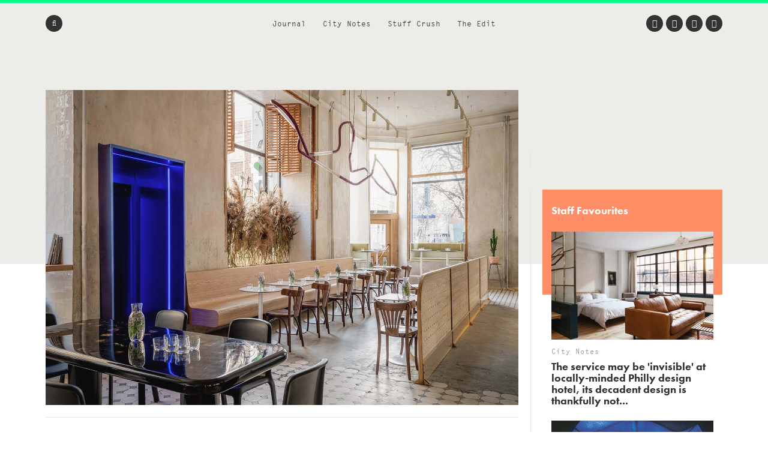

--- FILE ---
content_type: text/html; charset=UTF-8
request_url: https://www.we-heart.com/2020/02/26/grechka-lab-moscow-veter-design-studio/
body_size: 15452
content:
<!DOCTYPE html>
<html lang="en-US"
 xmlns:og="http://ogp.me/ns#"
 xmlns:fb="http://ogp.me/ns/fb#">
<head>

<!-- Google tag (gtag.js) -->
<script async src="https://www.googletagmanager.com/gtag/js?id=G-ZR2JV6V233" type="ed5cef20a7fb08387a14ef87-text/javascript"></script>
<script type="ed5cef20a7fb08387a14ef87-text/javascript">
  window.dataLayer = window.dataLayer || [];
  function gtag(){dataLayer.push(arguments);}
  gtag('js', new Date());

  gtag('config', 'G-ZR2JV6V233');
</script>

<meta charset="UTF-8">
<meta name="viewport" content="width=device-width, initial-scale=1">
<meta name='ir-site-verification-token' value='-1678264156'>
<link rel="profile" href="https://gmpg.org/xfn/11">
<link rel="pingback" href="https://www.we-heart.com/xmlrpc.php">

<link rel="apple-touch-icon" href="https://www.we-heart.com/upload-images/icon144.png">
<link rel="icon" href="https://www.we-heart.com/upload-images/icon64.png">
<!--[if IE]><link rel="shortcut icon" href="https://www.we-heart.com/upload-images/favicon.ico"><![endif]-->




<script type="ed5cef20a7fb08387a14ef87-text/javascript" src="https://confirmsubscription.com/h/r/FD958EA3B1F2BE45/A23F2631A780EA00/popup.js"></script>

<script src="//use.typekit.net/qpd8goq.js" type="ed5cef20a7fb08387a14ef87-text/javascript"></script>
<script type="ed5cef20a7fb08387a14ef87-text/javascript">try{Typekit.load();}catch(e){}</script>






<script type="ed5cef20a7fb08387a14ef87-text/javascript">
  var googletag = googletag || {};
  googletag.cmd = googletag.cmd || [];
  (function() {
    var gads = document.createElement('script');
    gads.async = true;
    gads.type = 'text/javascript';
    var useSSL = 'https:' == document.location.protocol;
    gads.src = (useSSL ? 'https:' : 'http:') +
      '//www.googletagservices.com/tag/js/gpt.js';
    var node = document.getElementsByTagName('script')[0];
    node.parentNode.insertBefore(gads, node);
  })();
</script>

<script type="ed5cef20a7fb08387a14ef87-text/javascript">
  googletag.cmd.push(function() {
    googletag.defineSlot('/30229365/mainbanner', [300, 250], 'div-gpt-ad-1448466577093-0').addService(googletag.pubads());
    googletag.pubads().enableSingleRequest();
    googletag.enableServices();
  });
</script>






<script type="ed5cef20a7fb08387a14ef87-text/javascript" src="//static.criteo.net/js/ld/publishertag.js"></script>



<style type="text/css" media="screen">
	.entry-content ul.bullets {
		list-style-type: disc !important;
		margin: 0em 7em 2em 7em;
	}

  .entry-content ul.boxybullets {
		list-style-type: disc !important;
		margin: 1em 2em 0em 2em;
	}

  .boxy {

    border: 1px solid #000000;
    padding: 20px;
    margin: 10px 90px 50px 90px;
  }

  .disclaimer {
    font-size: 15px;
    font-size: 1.5rem;
    text-align: left;
    margin-right: 40px;
  }

  h4 {display: block !important;
    width: auto !important;
    border-bottom: 0px solid #00FF8D !important;
  }

  h2, h3, h4, h5, h6 {

    margin-top: 30px !important;
  }


.highlighttext {
  font-weight: 400;
  color: #96152b;
}



.post .caption, .page .caption {
  padding: 0px !important;
}


.maindisclaimer {
  padding: 10px !important; background: #ede9e9; color: #a1a1a1;
}


.GRVAd.inline.mobile {
  margin: 0px 0 20px;
  background: #f9f9f9;
  padding: 15px 0 15px;
}



.su-button {
    background-color: #ec5d56 !important;
    color: #ffffff !important;
    opacity: 1 !important;
    transition: none !important;
}


	/***
	body {
		padding-top: 197px;
	}
	.site-header .main-navigation {
		top: 47px;
	}
	.flash {
		background: #dd4735;
		color: #FFFFFF;
		display: block;
		left: 0;
		padding: 10px;
		position: fixed;
		right: 0;
		top: 0;
		text-align: center;
		text-decoration: none;
		z-index: 999;
	}

	.flash:hover {
		background: #f8be4d;
		color: #FFFFFF;
	}

	@media screen and (max-width: 1024px) {
		body {
			padding-top: 0px;
		}
		.flash {
			position: static;
		}
	}
	**/
</style>

<meta name='robots' content='index, follow, max-image-preview:large, max-snippet:-1, max-video-preview:-1' />
	<style>img:is([sizes="auto" i], [sizes^="auto," i]) { contain-intrinsic-size: 3000px 1500px }</style>
	
	<!-- This site is optimized with the Yoast SEO plugin v24.8.1 - https://yoast.com/wordpress/plugins/seo/ -->
	<title>Grechka Lab Moscow is a design-conscious café for the ages</title>
	<meta name="description" content="Respecting its long heritage whilst introducing contemporary leanings, Moscow&#039;s Grechka Lab is a design-conscious café for the ages..." />
	<link rel="canonical" href="https://www.we-heart.com/2020/02/26/grechka-lab-moscow-veter-design-studio/" />
	<meta property="og:locale" content="en_US" />
	<meta property="og:type" content="article" />
	<meta property="og:title" content="Respecting its long heritage whilst introducing contemporary leanings, Moscow&#039;s Grechka Lab is a design-conscious café for the ages..." />
	<meta property="og:description" content="Respecting its long heritage whilst introducing contemporary leanings, Moscow&#039;s Grechka Lab is a design-conscious café for the ages..." />
	<meta property="og:url" content="https://www.we-heart.com/2020/02/26/grechka-lab-moscow-veter-design-studio/" />
	<meta property="og:site_name" content="We Heart" />
	<meta property="article:publisher" content="https://www.facebook.com/weheart" />
	<meta property="article:published_time" content="2020-02-26T15:12:53+00:00" />
	<meta property="og:image" content="https://www.we-heart.com/upload-images/grechkacafemoscowsmall.jpg" />
	<meta name="author" content="Lisa Davidson" />
	<meta name="twitter:card" content="summary_large_image" />
	<meta name="twitter:title" content="Respecting its long heritage whilst introducing contemporary leanings, Moscow&#039;s Grechka Lab is a design-conscious café for the ages..." />
	<meta name="twitter:creator" content="@lilodavidson" />
	<meta name="twitter:site" content="@we_heart" />
	<meta name="twitter:label1" content="Written by" />
	<meta name="twitter:data1" content="Lisa Davidson" />
	<meta name="twitter:label2" content="Est. reading time" />
	<meta name="twitter:data2" content="1 minute" />
	<!-- / Yoast SEO plugin. -->


<link rel='dns-prefetch' href='//hb.wpmucdn.com' />
<link rel='dns-prefetch' href='//b2629422.smushcdn.com' />
<link rel="alternate" type="application/rss+xml" title="We Heart &raquo; Feed" href="https://www.we-heart.com/feed/" />
<link rel="alternate" type="application/rss+xml" title="We Heart &raquo; Comments Feed" href="https://www.we-heart.com/comments/feed/" />
<script type="ed5cef20a7fb08387a14ef87-text/javascript">
/* <![CDATA[ */
window._wpemojiSettings = {"baseUrl":"https:\/\/s.w.org\/images\/core\/emoji\/15.0.3\/72x72\/","ext":".png","svgUrl":"https:\/\/s.w.org\/images\/core\/emoji\/15.0.3\/svg\/","svgExt":".svg","source":{"concatemoji":"https:\/\/www.we-heart.com\/wp-includes\/js\/wp-emoji-release.min.js?ver=6.7.4"}};
/*! This file is auto-generated */
!function(i,n){var o,s,e;function c(e){try{var t={supportTests:e,timestamp:(new Date).valueOf()};sessionStorage.setItem(o,JSON.stringify(t))}catch(e){}}function p(e,t,n){e.clearRect(0,0,e.canvas.width,e.canvas.height),e.fillText(t,0,0);var t=new Uint32Array(e.getImageData(0,0,e.canvas.width,e.canvas.height).data),r=(e.clearRect(0,0,e.canvas.width,e.canvas.height),e.fillText(n,0,0),new Uint32Array(e.getImageData(0,0,e.canvas.width,e.canvas.height).data));return t.every(function(e,t){return e===r[t]})}function u(e,t,n){switch(t){case"flag":return n(e,"\ud83c\udff3\ufe0f\u200d\u26a7\ufe0f","\ud83c\udff3\ufe0f\u200b\u26a7\ufe0f")?!1:!n(e,"\ud83c\uddfa\ud83c\uddf3","\ud83c\uddfa\u200b\ud83c\uddf3")&&!n(e,"\ud83c\udff4\udb40\udc67\udb40\udc62\udb40\udc65\udb40\udc6e\udb40\udc67\udb40\udc7f","\ud83c\udff4\u200b\udb40\udc67\u200b\udb40\udc62\u200b\udb40\udc65\u200b\udb40\udc6e\u200b\udb40\udc67\u200b\udb40\udc7f");case"emoji":return!n(e,"\ud83d\udc26\u200d\u2b1b","\ud83d\udc26\u200b\u2b1b")}return!1}function f(e,t,n){var r="undefined"!=typeof WorkerGlobalScope&&self instanceof WorkerGlobalScope?new OffscreenCanvas(300,150):i.createElement("canvas"),a=r.getContext("2d",{willReadFrequently:!0}),o=(a.textBaseline="top",a.font="600 32px Arial",{});return e.forEach(function(e){o[e]=t(a,e,n)}),o}function t(e){var t=i.createElement("script");t.src=e,t.defer=!0,i.head.appendChild(t)}"undefined"!=typeof Promise&&(o="wpEmojiSettingsSupports",s=["flag","emoji"],n.supports={everything:!0,everythingExceptFlag:!0},e=new Promise(function(e){i.addEventListener("DOMContentLoaded",e,{once:!0})}),new Promise(function(t){var n=function(){try{var e=JSON.parse(sessionStorage.getItem(o));if("object"==typeof e&&"number"==typeof e.timestamp&&(new Date).valueOf()<e.timestamp+604800&&"object"==typeof e.supportTests)return e.supportTests}catch(e){}return null}();if(!n){if("undefined"!=typeof Worker&&"undefined"!=typeof OffscreenCanvas&&"undefined"!=typeof URL&&URL.createObjectURL&&"undefined"!=typeof Blob)try{var e="postMessage("+f.toString()+"("+[JSON.stringify(s),u.toString(),p.toString()].join(",")+"));",r=new Blob([e],{type:"text/javascript"}),a=new Worker(URL.createObjectURL(r),{name:"wpTestEmojiSupports"});return void(a.onmessage=function(e){c(n=e.data),a.terminate(),t(n)})}catch(e){}c(n=f(s,u,p))}t(n)}).then(function(e){for(var t in e)n.supports[t]=e[t],n.supports.everything=n.supports.everything&&n.supports[t],"flag"!==t&&(n.supports.everythingExceptFlag=n.supports.everythingExceptFlag&&n.supports[t]);n.supports.everythingExceptFlag=n.supports.everythingExceptFlag&&!n.supports.flag,n.DOMReady=!1,n.readyCallback=function(){n.DOMReady=!0}}).then(function(){return e}).then(function(){var e;n.supports.everything||(n.readyCallback(),(e=n.source||{}).concatemoji?t(e.concatemoji):e.wpemoji&&e.twemoji&&(t(e.twemoji),t(e.wpemoji)))}))}((window,document),window._wpemojiSettings);
/* ]]> */
</script>
<style id='wp-emoji-styles-inline-css' type='text/css'>

	img.wp-smiley, img.emoji {
		display: inline !important;
		border: none !important;
		box-shadow: none !important;
		height: 1em !important;
		width: 1em !important;
		margin: 0 0.07em !important;
		vertical-align: -0.1em !important;
		background: none !important;
		padding: 0 !important;
	}
</style>
<link rel='stylesheet' id='wp-block-library-css' href='https://hb.wpmucdn.com/www.we-heart.com/0d136fd4-8474-4118-9ad5-af003d4c3260.css' type='text/css' media='all' />
<style id='classic-theme-styles-inline-css' type='text/css'>
/*! This file is auto-generated */
.wp-block-button__link{color:#fff;background-color:#32373c;border-radius:9999px;box-shadow:none;text-decoration:none;padding:calc(.667em + 2px) calc(1.333em + 2px);font-size:1.125em}.wp-block-file__button{background:#32373c;color:#fff;text-decoration:none}
</style>
<style id='global-styles-inline-css' type='text/css'>
:root{--wp--preset--aspect-ratio--square: 1;--wp--preset--aspect-ratio--4-3: 4/3;--wp--preset--aspect-ratio--3-4: 3/4;--wp--preset--aspect-ratio--3-2: 3/2;--wp--preset--aspect-ratio--2-3: 2/3;--wp--preset--aspect-ratio--16-9: 16/9;--wp--preset--aspect-ratio--9-16: 9/16;--wp--preset--color--black: #000000;--wp--preset--color--cyan-bluish-gray: #abb8c3;--wp--preset--color--white: #ffffff;--wp--preset--color--pale-pink: #f78da7;--wp--preset--color--vivid-red: #cf2e2e;--wp--preset--color--luminous-vivid-orange: #ff6900;--wp--preset--color--luminous-vivid-amber: #fcb900;--wp--preset--color--light-green-cyan: #7bdcb5;--wp--preset--color--vivid-green-cyan: #00d084;--wp--preset--color--pale-cyan-blue: #8ed1fc;--wp--preset--color--vivid-cyan-blue: #0693e3;--wp--preset--color--vivid-purple: #9b51e0;--wp--preset--gradient--vivid-cyan-blue-to-vivid-purple: linear-gradient(135deg,rgba(6,147,227,1) 0%,rgb(155,81,224) 100%);--wp--preset--gradient--light-green-cyan-to-vivid-green-cyan: linear-gradient(135deg,rgb(122,220,180) 0%,rgb(0,208,130) 100%);--wp--preset--gradient--luminous-vivid-amber-to-luminous-vivid-orange: linear-gradient(135deg,rgba(252,185,0,1) 0%,rgba(255,105,0,1) 100%);--wp--preset--gradient--luminous-vivid-orange-to-vivid-red: linear-gradient(135deg,rgba(255,105,0,1) 0%,rgb(207,46,46) 100%);--wp--preset--gradient--very-light-gray-to-cyan-bluish-gray: linear-gradient(135deg,rgb(238,238,238) 0%,rgb(169,184,195) 100%);--wp--preset--gradient--cool-to-warm-spectrum: linear-gradient(135deg,rgb(74,234,220) 0%,rgb(151,120,209) 20%,rgb(207,42,186) 40%,rgb(238,44,130) 60%,rgb(251,105,98) 80%,rgb(254,248,76) 100%);--wp--preset--gradient--blush-light-purple: linear-gradient(135deg,rgb(255,206,236) 0%,rgb(152,150,240) 100%);--wp--preset--gradient--blush-bordeaux: linear-gradient(135deg,rgb(254,205,165) 0%,rgb(254,45,45) 50%,rgb(107,0,62) 100%);--wp--preset--gradient--luminous-dusk: linear-gradient(135deg,rgb(255,203,112) 0%,rgb(199,81,192) 50%,rgb(65,88,208) 100%);--wp--preset--gradient--pale-ocean: linear-gradient(135deg,rgb(255,245,203) 0%,rgb(182,227,212) 50%,rgb(51,167,181) 100%);--wp--preset--gradient--electric-grass: linear-gradient(135deg,rgb(202,248,128) 0%,rgb(113,206,126) 100%);--wp--preset--gradient--midnight: linear-gradient(135deg,rgb(2,3,129) 0%,rgb(40,116,252) 100%);--wp--preset--font-size--small: 13px;--wp--preset--font-size--medium: 20px;--wp--preset--font-size--large: 36px;--wp--preset--font-size--x-large: 42px;--wp--preset--spacing--20: 0.44rem;--wp--preset--spacing--30: 0.67rem;--wp--preset--spacing--40: 1rem;--wp--preset--spacing--50: 1.5rem;--wp--preset--spacing--60: 2.25rem;--wp--preset--spacing--70: 3.38rem;--wp--preset--spacing--80: 5.06rem;--wp--preset--shadow--natural: 6px 6px 9px rgba(0, 0, 0, 0.2);--wp--preset--shadow--deep: 12px 12px 50px rgba(0, 0, 0, 0.4);--wp--preset--shadow--sharp: 6px 6px 0px rgba(0, 0, 0, 0.2);--wp--preset--shadow--outlined: 6px 6px 0px -3px rgba(255, 255, 255, 1), 6px 6px rgba(0, 0, 0, 1);--wp--preset--shadow--crisp: 6px 6px 0px rgba(0, 0, 0, 1);}:where(.is-layout-flex){gap: 0.5em;}:where(.is-layout-grid){gap: 0.5em;}body .is-layout-flex{display: flex;}.is-layout-flex{flex-wrap: wrap;align-items: center;}.is-layout-flex > :is(*, div){margin: 0;}body .is-layout-grid{display: grid;}.is-layout-grid > :is(*, div){margin: 0;}:where(.wp-block-columns.is-layout-flex){gap: 2em;}:where(.wp-block-columns.is-layout-grid){gap: 2em;}:where(.wp-block-post-template.is-layout-flex){gap: 1.25em;}:where(.wp-block-post-template.is-layout-grid){gap: 1.25em;}.has-black-color{color: var(--wp--preset--color--black) !important;}.has-cyan-bluish-gray-color{color: var(--wp--preset--color--cyan-bluish-gray) !important;}.has-white-color{color: var(--wp--preset--color--white) !important;}.has-pale-pink-color{color: var(--wp--preset--color--pale-pink) !important;}.has-vivid-red-color{color: var(--wp--preset--color--vivid-red) !important;}.has-luminous-vivid-orange-color{color: var(--wp--preset--color--luminous-vivid-orange) !important;}.has-luminous-vivid-amber-color{color: var(--wp--preset--color--luminous-vivid-amber) !important;}.has-light-green-cyan-color{color: var(--wp--preset--color--light-green-cyan) !important;}.has-vivid-green-cyan-color{color: var(--wp--preset--color--vivid-green-cyan) !important;}.has-pale-cyan-blue-color{color: var(--wp--preset--color--pale-cyan-blue) !important;}.has-vivid-cyan-blue-color{color: var(--wp--preset--color--vivid-cyan-blue) !important;}.has-vivid-purple-color{color: var(--wp--preset--color--vivid-purple) !important;}.has-black-background-color{background-color: var(--wp--preset--color--black) !important;}.has-cyan-bluish-gray-background-color{background-color: var(--wp--preset--color--cyan-bluish-gray) !important;}.has-white-background-color{background-color: var(--wp--preset--color--white) !important;}.has-pale-pink-background-color{background-color: var(--wp--preset--color--pale-pink) !important;}.has-vivid-red-background-color{background-color: var(--wp--preset--color--vivid-red) !important;}.has-luminous-vivid-orange-background-color{background-color: var(--wp--preset--color--luminous-vivid-orange) !important;}.has-luminous-vivid-amber-background-color{background-color: var(--wp--preset--color--luminous-vivid-amber) !important;}.has-light-green-cyan-background-color{background-color: var(--wp--preset--color--light-green-cyan) !important;}.has-vivid-green-cyan-background-color{background-color: var(--wp--preset--color--vivid-green-cyan) !important;}.has-pale-cyan-blue-background-color{background-color: var(--wp--preset--color--pale-cyan-blue) !important;}.has-vivid-cyan-blue-background-color{background-color: var(--wp--preset--color--vivid-cyan-blue) !important;}.has-vivid-purple-background-color{background-color: var(--wp--preset--color--vivid-purple) !important;}.has-black-border-color{border-color: var(--wp--preset--color--black) !important;}.has-cyan-bluish-gray-border-color{border-color: var(--wp--preset--color--cyan-bluish-gray) !important;}.has-white-border-color{border-color: var(--wp--preset--color--white) !important;}.has-pale-pink-border-color{border-color: var(--wp--preset--color--pale-pink) !important;}.has-vivid-red-border-color{border-color: var(--wp--preset--color--vivid-red) !important;}.has-luminous-vivid-orange-border-color{border-color: var(--wp--preset--color--luminous-vivid-orange) !important;}.has-luminous-vivid-amber-border-color{border-color: var(--wp--preset--color--luminous-vivid-amber) !important;}.has-light-green-cyan-border-color{border-color: var(--wp--preset--color--light-green-cyan) !important;}.has-vivid-green-cyan-border-color{border-color: var(--wp--preset--color--vivid-green-cyan) !important;}.has-pale-cyan-blue-border-color{border-color: var(--wp--preset--color--pale-cyan-blue) !important;}.has-vivid-cyan-blue-border-color{border-color: var(--wp--preset--color--vivid-cyan-blue) !important;}.has-vivid-purple-border-color{border-color: var(--wp--preset--color--vivid-purple) !important;}.has-vivid-cyan-blue-to-vivid-purple-gradient-background{background: var(--wp--preset--gradient--vivid-cyan-blue-to-vivid-purple) !important;}.has-light-green-cyan-to-vivid-green-cyan-gradient-background{background: var(--wp--preset--gradient--light-green-cyan-to-vivid-green-cyan) !important;}.has-luminous-vivid-amber-to-luminous-vivid-orange-gradient-background{background: var(--wp--preset--gradient--luminous-vivid-amber-to-luminous-vivid-orange) !important;}.has-luminous-vivid-orange-to-vivid-red-gradient-background{background: var(--wp--preset--gradient--luminous-vivid-orange-to-vivid-red) !important;}.has-very-light-gray-to-cyan-bluish-gray-gradient-background{background: var(--wp--preset--gradient--very-light-gray-to-cyan-bluish-gray) !important;}.has-cool-to-warm-spectrum-gradient-background{background: var(--wp--preset--gradient--cool-to-warm-spectrum) !important;}.has-blush-light-purple-gradient-background{background: var(--wp--preset--gradient--blush-light-purple) !important;}.has-blush-bordeaux-gradient-background{background: var(--wp--preset--gradient--blush-bordeaux) !important;}.has-luminous-dusk-gradient-background{background: var(--wp--preset--gradient--luminous-dusk) !important;}.has-pale-ocean-gradient-background{background: var(--wp--preset--gradient--pale-ocean) !important;}.has-electric-grass-gradient-background{background: var(--wp--preset--gradient--electric-grass) !important;}.has-midnight-gradient-background{background: var(--wp--preset--gradient--midnight) !important;}.has-small-font-size{font-size: var(--wp--preset--font-size--small) !important;}.has-medium-font-size{font-size: var(--wp--preset--font-size--medium) !important;}.has-large-font-size{font-size: var(--wp--preset--font-size--large) !important;}.has-x-large-font-size{font-size: var(--wp--preset--font-size--x-large) !important;}
:where(.wp-block-post-template.is-layout-flex){gap: 1.25em;}:where(.wp-block-post-template.is-layout-grid){gap: 1.25em;}
:where(.wp-block-columns.is-layout-flex){gap: 2em;}:where(.wp-block-columns.is-layout-grid){gap: 2em;}
:root :where(.wp-block-pullquote){font-size: 1.5em;line-height: 1.6;}
</style>
<link rel='stylesheet' id='wphb-1-css' href='https://hb.wpmucdn.com/www.we-heart.com/5e6b62b7-300a-4a91-8f80-4672adc2dd31.css' type='text/css' media='all' />
<script type="ed5cef20a7fb08387a14ef87-text/javascript" src="https://hb.wpmucdn.com/www.we-heart.com/80bc7625-d987-4c5f-ad1e-c7bced21b6c2.js" id="wphb-2-js"></script>
<link rel="https://api.w.org/" href="https://www.we-heart.com/wp-json/" /><link rel="alternate" title="JSON" type="application/json" href="https://www.we-heart.com/wp-json/wp/v2/posts/76989" /><link rel="EditURI" type="application/rsd+xml" title="RSD" href="https://www.we-heart.com/xmlrpc.php?rsd" />
<meta name="generator" content="WordPress 6.7.4" />
<link rel='shortlink' href='https://www.we-heart.com/?p=76989' />
<link rel="alternate" title="oEmbed (JSON)" type="application/json+oembed" href="https://www.we-heart.com/wp-json/oembed/1.0/embed?url=https%3A%2F%2Fwww.we-heart.com%2F2020%2F02%2F26%2Fgrechka-lab-moscow-veter-design-studio%2F" />
<link rel="alternate" title="oEmbed (XML)" type="text/xml+oembed" href="https://www.we-heart.com/wp-json/oembed/1.0/embed?url=https%3A%2F%2Fwww.we-heart.com%2F2020%2F02%2F26%2Fgrechka-lab-moscow-veter-design-studio%2F&#038;format=xml" />
<meta property="fb:app_id" content="196049207450004"/><meta property="fb:admins" content="555110081,620381446,100000696011680"/>
<!-- Lara's Google Analytics - https://www.xtraorbit.com/wordpress-google-analytics-dashboard-widget/ -->
<script async src="https://www.googletagmanager.com/gtag/js?id=G-ZR2JV6V233" type="ed5cef20a7fb08387a14ef87-text/javascript"></script>
<script type="ed5cef20a7fb08387a14ef87-text/javascript">
  window.dataLayer = window.dataLayer || [];
  function gtag(){dataLayer.push(arguments);}
  gtag('js', new Date());
  gtag('config', 'G-ZR2JV6V233');
</script>

<style type="text/css">.oembed-instagram{box-shadow: 1px 1px 3px #efefef;  background-color: #ffffff; border: 1px solid #f5f5f5; margin: 1em 5px; padding: 8px;}.oembed-instagram iframe{display: block; margin: 0 auto; max-width: 100%; box-sizing: border-box;}</style>


<!-- This site is optimized with the Schema plugin v1.7.9.6 - https://schema.press -->
<script type="application/ld+json">{"@context":"https:\/\/schema.org\/","@type":"NewsArticle","mainEntityOfPage":{"@type":"WebPage","@id":"https:\/\/www.we-heart.com\/2020\/02\/26\/grechka-lab-moscow-veter-design-studio\/"},"url":"https:\/\/www.we-heart.com\/2020\/02\/26\/grechka-lab-moscow-veter-design-studio\/","headline":"Grechka Lab, Moscow","datePublished":"2020-02-26T15:12:53+00:00","dateModified":"2020-02-26T15:12:53+00:00","publisher":{"@type":"Organization","@id":"https:\/\/www.we-heart.com\/#organization","name":"We Heart","logo":{"@type":"ImageObject","url":"","width":600,"height":60}},"articleSection":"Eating Out","description":"Moscow-based Veter Design Studio have converted a 1914 building—home of Moscow merchant Ivan Mikhailovich Korovin, and thereafter a bakery—into a bright and airy café, contemporary bakery and brunch spot in the nation's cosmopolitan capital. The 1914 building's former life as a Moscow bakery. Inspired and informed by the rich","author":{"@type":"Person","name":"Lisa Davidson","url":"https:\/\/www.we-heart.com\/author\/lisadavidson\/","description":"Lorem ipsum dolor sit amet, consectetur adipiscing elit. Sed fermentum consequat finibus. Pellentesque habitant morbi tristique senectus et netus et malesuada fames ac turpis egestas. Quisque volutpat eros suscipit accumsan accumsan. Vestibulum dapibus euismod leo, non maximus ligula scelerisque ultrices. Quisque eros ligula, porttitor vehicula lorem in, ultricies volutpat dolor. Nulla dignissim convallis lectus nec suscipit. Nulla facilisi.","image":{"@type":"ImageObject","url":"https:\/\/secure.gravatar.com\/avatar\/cb74e7e95a1291dd43c0263f9ba6fd18?s=96&d=mm&r=g","height":96,"width":96},"sameAs":["https:\/\/twitter.com\/lilodavidson"]}}</script>

		<script type="ed5cef20a7fb08387a14ef87-text/javascript">
			document.documentElement.className = document.documentElement.className.replace('no-js', 'js');
		</script>
				<style>
			.no-js img.lazyload {
				display: none;
			}

			figure.wp-block-image img.lazyloading {
				min-width: 150px;
			}

						.lazyload, .lazyloading {
				opacity: 0;
			}

			.lazyloaded {
				opacity: 1;
				transition: opacity 400ms;
				transition-delay: 0ms;
			}

					</style>
		
<!-- Meta Pixel Code -->
<script type="ed5cef20a7fb08387a14ef87-text/javascript">
!function(f,b,e,v,n,t,s){if(f.fbq)return;n=f.fbq=function(){n.callMethod?
n.callMethod.apply(n,arguments):n.queue.push(arguments)};if(!f._fbq)f._fbq=n;
n.push=n;n.loaded=!0;n.version='2.0';n.queue=[];t=b.createElement(e);t.async=!0;
t.src=v;s=b.getElementsByTagName(e)[0];s.parentNode.insertBefore(t,s)}(window,document,'script',
'https://connect.facebook.net/en_US/fbevents.js');
fbq('init', '832767357702650');
fbq('track', 'PageView');
</script>
<noscript>
  <img height="1" width="1" style="display:none"
       src="https://www.facebook.com/tr?id=832767357702650&ev=PageView&noscript=1"/>
</noscript>
<!-- End Meta Pixel Code -->


<script src="https://analytics.ahrefs.com/analytics.js" data-key="39qAyPo40RfFccaZProvLQ" async type="ed5cef20a7fb08387a14ef87-text/javascript"></script>


</head>

<body class="post-template-default single single-post postid-76989 single-format-standard no-js group-blog">




<div id="fb-root"></div>
<script type="ed5cef20a7fb08387a14ef87-text/javascript">(function(d, s, id) {
  var js, fjs = d.getElementsByTagName(s)[0];
  if (d.getElementById(id)) return;
  js = d.createElement(s); js.id = id;
  js.src = "//connect.facebook.net/en_GB/sdk.js#xfbml=1&version=v2.5";
  fjs.parentNode.insertBefore(js, fjs);
}(document, 'script', 'facebook-jssdk'));</script>

<div id="page" class="hfeed site">

	<header id="masthead" class="site-header clear" role="banner">

		<!-- <a href="https://www.kickstarter.com/projects/jamesdavidson/cana-magazine?ref=cr5rm6" title="Back Caña Magazine on Kickstarter Now" class="flash" target="_blank">
			<strong>A New Magazine About Craft Beer and Creativity:</strong> Back Caña Magazine on Kickstarter Now
		</a> -->

		<nav id="site-navigation" class="main-navigation" role="navigation">

			<div class="site-wrapper clear">

				<ul class="header-nav">
					<li id="menu-item-29193" class="menu-item menu-item-type-taxonomy menu-item-object-type menu-item-29193"><a href="https://www.we-heart.com/guides/journal/">Journal</a></li>
<li id="menu-item-29192" class="menu-item menu-item-type-taxonomy menu-item-object-type menu-item-29192"><a href="https://www.we-heart.com/guides/city-notes/">City Notes</a></li>
<li id="menu-item-29195" class="menu-item menu-item-type-taxonomy menu-item-object-type menu-item-29195"><a href="https://www.we-heart.com/guides/stuff-crush/">Stuff Crush</a></li>
<li id="menu-item-84935" class="menu-item menu-item-type-taxonomy menu-item-object-type menu-item-84935"><a href="https://www.we-heart.com/guides/the-edit/">The Edit</a></li>
				</ul><!-- .header-nav -->

				<a class="menu-link"><span class="fa fa-bars"></span></a>

				<form action="https://www.we-heart.com/" method="get" role="search" class="form-search">
	<fieldset>
		<span class="fa fa-search"></span>
		<input name="s" type="search" value="" />
	</fieldset>
</form><!-- .form-search -->
				<ul class="social-nav">
					<li><a href="https://twitter.com/we_heart" title="Twitter" target="_blank"><span class="fa fa-twitter"></span></a></li>
					<li><a href="https://www.facebook.com/weheart" title="Facebook" target="_blank"><span class="fa fa-facebook"></span></a></li>
					<li><a href="https://instagram.com/we_heart" title="Instagram" target="_blank"><span class="fa fa-instagram"></span></a></li>
									<li><a href="https://www.pinterest.com/we_heart/" title="Pinterest" target="_blank"><span class="fa fa-pinterest-p"></span></a></li>
				</ul><!-- .social-nav -->

			</div><!-- .site-wrapper -->
		</nav><!-- #site-navigation -->

		<div class="site-branding">
						<span class="site-title"><a href="https://www.we-heart.com/" title="We Heart - An online magazine about travel, design, culture, lifestyle and more" rel="home">We Heart</a></span>
		</div><!-- .site-branding -->

	</header><!-- #masthead -->

	<nav id="secondary-navigation" class="secondary-navigation" role="navigation">
		<a href="#" title="Close" class="menu-close"><span class="fa fa-times"></span></a>
		<div class="site-wrapper">
			<ul>
				<li class="menu-item menu-item-type-taxonomy menu-item-object-type menu-item-29193"><a href="https://www.we-heart.com/guides/journal/">Journal</a></li>
<li class="menu-item menu-item-type-taxonomy menu-item-object-type menu-item-29192"><a href="https://www.we-heart.com/guides/city-notes/">City Notes</a></li>
<li class="menu-item menu-item-type-taxonomy menu-item-object-type menu-item-29195"><a href="https://www.we-heart.com/guides/stuff-crush/">Stuff Crush</a></li>
<li class="menu-item menu-item-type-taxonomy menu-item-object-type menu-item-84935"><a href="https://www.we-heart.com/guides/the-edit/">The Edit</a></li>
			</ul>
		</div><!-- .site-wrapper -->
		<a href="https://www.we-heart.com/" title="We Heart" class="copyright">We Heart</a>
	</nav><!-- .site-navigation -->

	<div id="content" class="site-content">

	<div id="primary" class="content-area">
		<main id="main" class="site-main" role="main">

			
			<div class="site-wrapper">

				<article id="post-76989" class="single post-76989 post type-post status-publish format-standard hentry category-restaurants-dining tag-interiors tag-cafes tag-bakeries tag-food-drink tag-moscow tag-russia tag-design type-city-notes type-homepage destinations-russia-travel-guide destinations-moscow-city-guide">

					<header class="entry-header">

						<div class="lead-image">
															<img data-src="/upload-images/grechkacafemoscow1.jpg" alt="Grechka Lab, Moscow" src="[data-uri]" class="lazyload" /><noscript><img src="/upload-images/grechkacafemoscow1.jpg" alt="Grechka Lab, Moscow" /></noscript>
							
													</div><!-- .lead-image -->

						
							<p class="entry-section"><a href="https://www.we-heart.com/guide/moscow-city-guide/" title="Moscow">Moscow</a> &#149; <a href="https://www.we-heart.com/guides/city-notes/restaurants-dining/" tite="Eating Out">Eating Out</a></p>

						
						
															<p class="entry-subtitle">Grechka Lab, Moscow</p>
							
							<h1 class="entry-title">Respecting its long heritage whilst introducing contemporary leanings, Moscow&#039;s Grechka Lab is a design-conscious café for the ages...</h1>

						
						<div class="entry-meta">
							<span class="byline"><span class="author vcard"><a class="url fn n" href="https://www.we-heart.com/author/lisadavidson/">Lisa Davidson</a></span></span> &#149; <span class="posted-on"> <time class="entry-date published updated" datetime="2020-02-26T15:12:53+00:00">26 February, 2020</time></span>						</div><!-- .entry-meta -->

						<div class="social-share">
							<a href="https://twitter.com/intent/tweet?url=https%3A%2F%2Fwww.we-heart.com%2F2020%2F02%2F26%2Fgrechka-lab-moscow-veter-design-studio%2F&text=Grechka+Lab%2C+Moscow&via=we_heart" title="Tweet This" rel="nofollow" class="twitter" target="_blank" data-social-network="twitter" onclick="if (!window.__cfRLUnblockHandlers) return false; window.open(this.href, '', 'menubar=no,toolbar=no,resizable=yes,scrollbars=yes,left=967,top=451,width=626,height=438'); return false;" data-cf-modified-ed5cef20a7fb08387a14ef87-=""><span class="fa fa-twitter"></span></a>
							<a href="https://www.facebook.com/sharer/sharer.php?u=https%3A%2F%2Fwww.we-heart.com%2F2020%2F02%2F26%2Fgrechka-lab-moscow-veter-design-studio%2F" title="Share This on Facebook" rel="nofollow" class="facebook" target="_blank" data-social-network="facebook" onclick="if (!window.__cfRLUnblockHandlers) return false; window.open(this.href, '', 'menubar=no,toolbar=no,resizable=yes,scrollbars=yes,left=980,top=370,width=600,height=600'); return false;" data-cf-modified-ed5cef20a7fb08387a14ef87-=""><span class="fa fa-facebook"></span></a>
							<a href="https://plus.google.com/share?url=https%3A%2F%2Fwww.we-heart.com%2F2020%2F02%2F26%2Fgrechka-lab-moscow-veter-design-studio%2F" title="Share This on Google+" rel="nofollow" class="google" target="_blank" data-social-network="google" onclick="if (!window.__cfRLUnblockHandlers) return false; window.open(this.href, '', 'menubar=no,toolbar=no,resizable=yes,scrollbars=yes,left=1020,top=370,width=520,height=600'); return false;" data-cf-modified-ed5cef20a7fb08387a14ef87-=""><span class="fa fa-google-plus"></span></a>
						</div>

					</header><!-- .entry-header -->

					<div class="entry-content">

						<p>Moscow-based <a href="http://www.veterdesign.com/en/" rel="noopener noreferrer" target="_blank">Veter Design Studio</a> have converted a 1914 building—home of Moscow merchant Ivan Mikhailovich Korovin, and thereafter a bakery—into a bright and airy café, contemporary bakery and brunch spot in the nation&#8217;s cosmopolitan capital.</p>
<div class="left-image">
<img decoding="async" data-src="https://www.we-heart.com/upload-images/grechkacafemoscowsmall.jpg" alt="Grechka Lab Moscow Café by Veter Design Studio" src="[data-uri]" class="lazyload" /><noscript><img decoding="async" src="https://www.we-heart.com/upload-images/grechkacafemoscowsmall.jpg" alt="Grechka Lab Moscow Café by Veter Design Studio"/></noscript>
<p class="caption">The 1914 building&#8217;s former life as a Moscow bakery.</p>
</div>
<p>Inspired and informed by the rich history of the property, the designers kept an antique sign reading ‘Bakery OTD M.G.K.I.O’ on its grandeur façade, and decided to recreate the pre-revolutionary atmosphere of a bakery to sustain the storied past of the venue. Restoring wherever possible, Veter were able to make use of the original encaustic tile, cleaned meticulously to make quite the statement flooring. The same was done with the window trimmers and thick concrete walls upon which art and artefacts now hang.</p>
<p>&#8220;We would like our guests to feel the space coming back to life, experience its idiosyncratic imperfections, its authenticity, and its distinctive character,&#8221; explain the local design studio, who have integrated elements with certain cultural references throughout; paying homage to the old Titov bakeries by placing a pastry shelving rack in the storefront and making a statement with a hand-made encaustic tile at the cafés cash desk. </p>
<p>Flowers placed around the windows are a nod to wheat fields (‘grechka’ translates to buckwheat), whilst considered seating and textured walls evoke a sense of nostalgia; quite the contrary to the weaving lighting installation and striking blue neon that invites guests into this stark bakery.</p>
<p>Fresh fare and design that pulls together the past and present, there is an inviting warmth to Moscow&#8217;s Grechka Lab; one that has certainly charmed the cheeky pooch waiting for his lunch in the photograph below.  </p>
<p><em><a href="https://instagram.com/veter_design" target="_blank" rel="noopener noreferrer">@veter_design</a></em><br />
<em><a href="https://instagram.com/grechkalab" target="_blank" rel="noopener noreferrer">@grechkalab</a></em></p>
<div class="column-images">
<section class="left">
<img decoding="async" data-src="https://www.we-heart.com/upload-images/grechkacafemoscow2.jpg" alt="Grechka Lab Moscow" src="[data-uri]" class="lazyload" /><noscript><img decoding="async" src="https://www.we-heart.com/upload-images/grechkacafemoscow2.jpg" alt="Grechka Lab Moscow" /></noscript>
</section>
<section class="right">
<img decoding="async" data-src="https://www.we-heart.com/upload-images/grechkacafemoscow3.jpg" alt="Grechka Lab Moscow" src="[data-uri]" class="lazyload" /><noscript><img decoding="async" src="https://www.we-heart.com/upload-images/grechkacafemoscow3.jpg" alt="Grechka Lab Moscow" /></noscript>
</section>
</div>
<div class="post-image">
<img decoding="async" data-src="https://www.we-heart.com/upload-images/grechkacafemoscow4.jpg" alt="Grechka Lab Moscow Café by Veter Design Studio" src="[data-uri]" class="lazyload" /><noscript><img decoding="async" data-src="https://www.we-heart.com/upload-images/grechkacafemoscow4.jpg" alt="Grechka Lab Moscow Café by Veter Design Studio" src="[data-uri]" class="lazyload" /><noscript><img decoding="async" src="https://www.we-heart.com/upload-images/grechkacafemoscow4.jpg" alt="Grechka Lab Moscow Café by Veter Design Studio"/></noscript></noscript>
</div>
<div class="column-images">
<section class="threefloat1">
<img decoding="async" data-src="https://www.we-heart.com/upload-images/grechkacafemoscow5.jpg" alt="Moscow Café by Veter Design Studio" src="[data-uri]" class="lazyload" /><noscript><img decoding="async" src="https://www.we-heart.com/upload-images/grechkacafemoscow5.jpg" alt="Moscow Café by Veter Design Studio" /></noscript>
</section>
<section class="threefloat2">
<img decoding="async" data-src="https://www.we-heart.com/upload-images/grechkacafemoscow6.jpg" alt="Moscow Café by Veter Design Studio" src="[data-uri]" class="lazyload" /><noscript><img decoding="async" src="https://www.we-heart.com/upload-images/grechkacafemoscow6.jpg" alt="Moscow Café by Veter Design Studio" /></noscript>
</section>
<section class="threefloat3">
<img decoding="async" data-src="https://www.we-heart.com/upload-images/grechkacafemoscow7.jpg" alt="Moscow Café by Veter Design Studio" src="[data-uri]" class="lazyload" /><noscript><img decoding="async" src="https://www.we-heart.com/upload-images/grechkacafemoscow7.jpg" alt="Moscow Café by Veter Design Studio" /></noscript>
</section>
</div>
<div class="column-images">
<section class="left">
<img decoding="async" data-src="https://www.we-heart.com/upload-images/grechkacafemoscow8.jpg" alt="Grechka Lab Moscow" src="[data-uri]" class="lazyload" /><noscript><img decoding="async" src="https://www.we-heart.com/upload-images/grechkacafemoscow8.jpg" alt="Grechka Lab Moscow" /></noscript>
</section>
<section class="right">
<img decoding="async" data-src="https://www.we-heart.com/upload-images/grechkacafemoscow9.jpg" alt="Grechka Lab Moscow" src="[data-uri]" class="lazyload" /><noscript><img decoding="async" src="https://www.we-heart.com/upload-images/grechkacafemoscow9.jpg" alt="Grechka Lab Moscow" /></noscript>
</section>
</div>
<div class="post-image">
<img decoding="async" data-src="https://www.we-heart.com/upload-images/grechkacafemoscow4.jpg" alt="Grechka Lab Moscow Café by Veter Design Studio" src="[data-uri]" class="lazyload" /><noscript><img decoding="async" data-src="https://www.we-heart.com/upload-images/grechkacafemoscow4.jpg" alt="Grechka Lab Moscow Café by Veter Design Studio" src="[data-uri]" class="lazyload" /><noscript><img decoding="async" src="https://www.we-heart.com/upload-images/grechkacafemoscow4.jpg" alt="Grechka Lab Moscow Café by Veter Design Studio"/></noscript></noscript>
</div>
<div class="column-images">
<section class="left">
<img decoding="async" data-src="https://www.we-heart.com/upload-images/grechkacafemoscow11.jpg" alt="Grechka Lab Moscow" src="[data-uri]" class="lazyload" /><noscript><img decoding="async" src="https://www.we-heart.com/upload-images/grechkacafemoscow11.jpg" alt="Grechka Lab Moscow" /></noscript>
</section>
<section class="right">
<img decoding="async" data-src="https://www.we-heart.com/upload-images/grechkacafemoscow12.jpg" alt="Grechka Lab Moscow" src="[data-uri]" class="lazyload" /><noscript><img decoding="async" src="https://www.we-heart.com/upload-images/grechkacafemoscow12.jpg" alt="Grechka Lab Moscow" /></noscript>
</section>
</div>
<p class="caption">Grechka Lab Moscow Photography, Mikhail Loskutov.</p>

					</div><!-- .entry-content -->



				




					<footer class="entry-footer">
						<p class="entry-tags"><a href="https://www.we-heart.com/tag/interiors/" rel="tag">Interiors</a>, <a href="https://www.we-heart.com/tag/cafes/" rel="tag">Cafés</a>, <a href="https://www.we-heart.com/tag/bakeries/" rel="tag">Bakeries</a>, <a href="https://www.we-heart.com/tag/food-drink/" rel="tag">Food &amp; Drink</a>, <a href="https://www.we-heart.com/tag/moscow/" rel="tag">Moscow</a>, <a href="https://www.we-heart.com/tag/russia/" rel="tag">Russia</a>, <a href="https://www.we-heart.com/tag/design/" rel="tag">Design</a></p>




					</footer><!-- .entry-footer -->

				</article>



				<div id="secondary" class="widget-area" role="complementary">

					<aside class="widget widget-banner">



						
						        <a rel="sponsored"
           href="https://fabcbd.sjv.io/c/4076782/2126848/26923" target="_top" id="2126848">
<img src="//a.impactradius-go.com/display-ad/26923-2126848" border="0" alt="" width="300" height="250"/></a><img height="0" width="0" src="https://imp.pxf.io/i/4076782/2126848/26923" style="position:absolute;visibility:hidden;" border="0" />




					</aside><!-- .widget.widget-banner -->

					
					<aside class="widget widget-listing">

						<div class="block listing listing-one orange">

								<header>
									<h1 class="section-title">Staff Favourites</h1>
								</header>

								<article class="post">

	<a href="https://www.we-heart.com/2017/04/03/lokal-hotel-philadelphia/" title="Lokal Hotel, Philadelphia" rel="bookmark">

		<div class="lead-image">
			<img data-src="/upload-images/lokalhotelphiladelphia1366.jpg" alt="Lokal Hotel, Philadelphia" title="Lokal Hotel, Philadelphia" src="[data-uri]" class="lazyload" /><noscript><img src="/upload-images/lokalhotelphiladelphia1366.jpg" alt="Lokal Hotel, Philadelphia" title="Lokal Hotel, Philadelphia" /></noscript>
		</div>

					<p class="entry-section">City Notes</p>
		
		<h1 class="entry-title">The service may be &#039;invisible&#039; at locally-minded Philly design hotel, its decadent design is thankfully not...</h1>

	</a>

</article><!-- .post --><article class="post">

	<a href="https://www.we-heart.com/2020/06/10/home-stories-100-years-20-visionary-interiors-vitra-design-museum/" title="Home Stories: 100 Years, 20 Visionary Interiors" rel="bookmark">

		<div class="lead-image">
			<img data-src="/upload-images/visionaryinteriors1366.jpg" alt="Home Stories: 100 Years, 20 Visionary Interiors" title="Home Stories: 100 Years, 20 Visionary Interiors" src="[data-uri]" class="lazyload" /><noscript><img src="/upload-images/visionaryinteriors1366.jpg" alt="Home Stories: 100 Years, 20 Visionary Interiors" title="Home Stories: 100 Years, 20 Visionary Interiors" /></noscript>
		</div>

					<p class="entry-section">The Edit</p>
		
		<h1 class="entry-title">From the bold to the beautiful, a momentous Vitra Design Museum exhibition explores some of the most inspired interiors of modern times...</h1>

	</a>

</article><!-- .post --><article class="post">

	<a href="https://www.we-heart.com/2016/07/25/the-family-acid-roger-steffens-photography/" title="The Family Acid at The Benrubi Gallery" rel="bookmark">

		<div class="lead-image">
			<img data-src="/upload-images/thefamilyacid1366.jpg" alt="The Family Acid at The Benrubi Gallery" title="The Family Acid at The Benrubi Gallery" src="[data-uri]" class="lazyload" /><noscript><img src="/upload-images/thefamilyacid1366.jpg" alt="The Family Acid at The Benrubi Gallery" title="The Family Acid at The Benrubi Gallery" /></noscript>
		</div>

					<p class="entry-section">The Edit</p>
		
		<h1 class="entry-title">Festivals, love-ins, acid-fuelled romps through the desert; the Steffens’s family photos are better than yours...</h1>

	</a>

</article><!-- .post -->
								<div class="clear"></div>

						</div><!-- .block.listing -->
					</aside><!-- .widget.widget-listing -->

					
				</div><!-- .widget-area -->

			</div><!-- .site-wrapper -->

			
			<section id="related-features" class="block listing listing-four red">

				<div class="site-wrapper">

					<header>
						<h1 class="section-title">Related Stories</h1>
					</header>

					<article id="post-84672" class="post-84672 post type-post status-publish format-standard hentry category-restaurants-dining tag-restaurants tag-interiors tag-cafes tag-food-drink tag-moscow tag-design type-city-notes type-homepage destinations-russia-travel-guide destinations-moscow-city-guide">

	<a href="https://www.we-heart.com/2021/12/13/akademiya-argunovskaya-moscow/" title="Akademiya Argunovskaya, Moscow" rel="bookmark">

		<div class="lead-image">
			<img data-src="/upload-images/academiyamoscow1366.jpg" alt="Akademiya Argunovskaya, Moscow" title="Akademiya Argunovskaya, Moscow" src="[data-uri]" class="lazyload" /><noscript><img src="/upload-images/academiyamoscow1366.jpg" alt="Akademiya Argunovskaya, Moscow" title="Akademiya Argunovskaya, Moscow" /></noscript>
		</div>

					<p class="entry-section">Moscow</p>
		
					<h1 class="entry-title">Treivas unite cosy and cool in a new Argunovskaya Ulitsa location for Moscow café-pizzeria chain, Akademiya...</h1>
		
		
					<p class="entry-intro">Architects Treivas, have completed the interiors of a new location for Academiya, a city café that serves Russian, European and Pan-Asian cuisine in various locations throughout Moscow. Located at 3k1 Argunovskaya Ulitsa, close to the Ostankino...</p>
		
	</a>

</article><!-- .post --><article id="post-83787" class="post-83787 post type-post status-publish format-standard hentry category-restaurants-dining tag-interiors tag-cafes tag-food-drink tag-moscow tag-design type-city-notes type-homepage destinations-russia-travel-guide destinations-moscow-city-guide">

	<a href="https://www.we-heart.com/2021/10/18/vodniy-tea-bar-moscow-atelier-prototipi/" title="Vodniy Tea Bar, Moscow" rel="bookmark">

		<div class="lead-image">
			<img data-src="/upload-images/vodniyteabarmoscow1366.jpg" alt="Vodniy Tea Bar, Moscow" title="Vodniy Tea Bar, Moscow" src="[data-uri]" class="lazyload" /><noscript><img src="/upload-images/vodniyteabarmoscow1366.jpg" alt="Vodniy Tea Bar, Moscow" title="Vodniy Tea Bar, Moscow" /></noscript>
		</div>

					<p class="entry-section">Moscow</p>
		
					<h1 class="entry-title">Inspired by the labyrinth wonder of Xavier Corberó and a wild Moroccan coastline, Moscow tea bar Vodniy is an aesthetic beauty...</h1>
		
		
					<p class="entry-intro">Inspired by Catalan artist, Xavier Corberó i Olivella, in particular his 'labyrinth' home in the suburb of Esplugues de Llobregat, Barcelona, Vodniy Tea Bar is an eclectic place in Moscow for customers to enjoy good food and herbal drinks. All in a...</p>
		
	</a>

</article><!-- .post --><article id="post-76989" class="post-76989 post type-post status-publish format-standard hentry category-restaurants-dining tag-interiors tag-cafes tag-bakeries tag-food-drink tag-moscow tag-russia tag-design type-city-notes type-homepage destinations-russia-travel-guide destinations-moscow-city-guide">

	<a href="https://www.we-heart.com/2020/02/26/grechka-lab-moscow-veter-design-studio/" title="Grechka Lab, Moscow" rel="bookmark">

		<div class="lead-image">
			<img data-src="/upload-images/grechkacafemoscow1366.jpg" alt="Grechka Lab, Moscow" title="Grechka Lab, Moscow" src="[data-uri]" class="lazyload" /><noscript><img src="/upload-images/grechkacafemoscow1366.jpg" alt="Grechka Lab, Moscow" title="Grechka Lab, Moscow" /></noscript>
		</div>

					<p class="entry-section">Moscow</p>
		
					<h1 class="entry-title">Respecting its long heritage whilst introducing contemporary leanings, Moscow&#039;s Grechka Lab is a design-conscious café for the ages...</h1>
		
		
					<p class="entry-intro">Moscow-based Veter Design Studio have converted a 1914 building—home of Moscow merchant Ivan Mikhailovich Korovin, and thereafter a bakery—into a bright and airy café, contemporary bakery and brunch spot in the nation's cosmopolitan...</p>
		
	</a>

</article><!-- .post --><article id="post-67756" class="post-67756 post type-post status-publish format-standard hentry category-restaurants-dining tag-restaurants tag-coffee tag-cafes tag-food-drink tag-moscow type-city-notes type-homepage destinations-russia-travel-guide destinations-moscow-city-guide">

	<a href="https://www.we-heart.com/2018/02/26/cookers-gourmet-cafe-moscow/" title="Cooker&#8217;s Gourmet Cafe, Moscow" rel="bookmark">

		<div class="lead-image">
			<img data-src="/upload-images/cookersgourmetcafemoscow1366.jpg" alt="Cooker&#8217;s Gourmet Cafe, Moscow" title="Cooker&#8217;s Gourmet Cafe, Moscow" src="[data-uri]" class="lazyload" /><noscript><img src="/upload-images/cookersgourmetcafemoscow1366.jpg" alt="Cooker&#8217;s Gourmet Cafe, Moscow" title="Cooker&#8217;s Gourmet Cafe, Moscow" /></noscript>
		</div>

					<p class="entry-section">Moscow</p>
		
					<h1 class="entry-title">A photogenic palette of warm golds, rich blues, and a dusty pink patina give this Moscow café the influencers&#039; seal of approval...</h1>
		
		
					<p class="entry-intro">Seating a modest 56 diners, café cum bistrot, Cooker's Gourmet Cafe, serves tasty treats and affordable fare in impressive surrounds. Located in the heart of Moscow, on the enigmatic Kuznetsky Most—a street that runs from Bolshaya Dmitrovka...</p>
		
	</a>

</article><!-- .post -->
					<div class="clear"></div>

				</div><!-- .site-wrapper -->

			</section><!-- #editors-picks .block.listing -->

			
			<section id="editors-picks" class="block listing listing-four turquoise">

	<div class="site-wrapper">

		<header>
			<h1 class="section-title">Staff Favourites</h1>
		</header>

		<article id="post-103820" class="post-103820 post type-post status-publish format-standard hentry category-hotels-travel tag-interiors tag-food-drink tag-hotels tag-cotswolds tag-design tag-countryside tag-youth type-city-notes type-homepage destinations-united-kingdom-travel-guide destinations-cotswolds-travel-guide">

	<a href="https://www.we-heart.com/2025/10/15/hyll-cotswolds-hotel-uk-country-house/" title="HYLL, Cotswolds" rel="bookmark">

		<div class="lead-image">
			<img data-src="/upload-images/hyllhotelcotswolds1366.jpg" alt="HYLL, Cotswolds" title="HYLL, Cotswolds" src="[data-uri]" class="lazyload" /><noscript><img src="/upload-images/hyllhotelcotswolds1366.jpg" alt="HYLL, Cotswolds" title="HYLL, Cotswolds" /></noscript>
		</div>

					<p class="entry-section">Cotswolds</p>
		
					<h1 class="entry-title">Cotswolds retreat, Hyll, blends architectural restraint and sensory design to offer a quiet, contemporary take on rural hospitality...</h1>
		
		
					<p class="entry-intro">Opened in September 2025, HYLL brings a new interpretation of country hospitality to the Cotswolds, a hotel rooted in its landscape, designed to slow the pace and dim the noise. Set within a restored 16th century manor house, the 26 room property...</p>
		
	</a>

</article><!-- .post --><article id="post-103696" class="post-103696 post type-post status-publish format-standard hentry category-lifestyle-cat tag-interiors tag-food-drink tag-vienna tag-design tag-lifestyle tag-coworking tag-members-club tag-sircle-collection type-city-notes type-homepage destinations-austria-travel-guide destinations-vienna-city-guide">

	<a href="https://www.we-heart.com/2025/09/30/the-cover-vienna/" title="The Cover, Vienna" rel="bookmark">

		<div class="lead-image">
			<img data-src="/upload-images/thecovervienna1366.jpg" alt="The Cover, Vienna" title="The Cover, Vienna" src="[data-uri]" class="lazyload" /><noscript><img src="/upload-images/thecovervienna1366.jpg" alt="The Cover, Vienna" title="The Cover, Vienna" /></noscript>
		</div>

					<p class="entry-section">Vienna</p>
		
					<h1 class="entry-title">Sircle Collection launches The Cover Vienna, a private members’ club uniting culture, wellness, and community in the city’s 7th district...</h1>
		
		
					<p class="entry-intro">Sircle Collection, the international hospitality group behind a growing portfolio of hotels and restaurants, introduces The Cover Vienna this November, a private members’ club in the city’s 7th District. Set within the Max Brown Hotel, the club...</p>
		
	</a>

</article><!-- .post --><article id="post-103649" class="post-103649 post type-post status-publish format-standard hentry category-bars-nightlife-cat tag-interiors tag-entertainment tag-food-drink tag-cultural-venues tag-bergen tag-norway tag-design tag-nightlife tag-lifestyle tag-local type-city-notes type-homepage destinations-norway-travel-guide destinations-bergen-city-guide">

	<a href="https://www.we-heart.com/2025/09/24/bergen-camping-bergen-minigolf-karaoke-bar-cultural-venue/" title="Bergen Camping, Bergen" rel="bookmark">

		<div class="lead-image">
			<img data-src="/upload-images/bergencamping1366.jpg" alt="Bergen Camping, Bergen" title="Bergen Camping, Bergen" src="[data-uri]" class="lazyload" /><noscript><img src="/upload-images/bergencamping1366.jpg" alt="Bergen Camping, Bergen" title="Bergen Camping, Bergen" /></noscript>
		</div>

					<p class="entry-section">Bergen</p>
		
					<h1 class="entry-title">LOCAL transform a 1920 Egill Reimers building into Bergen Camping, a cultural house where minigolf, dining, and performance coalesce...</h1>
		
		
					<p class="entry-intro">In the centre of Bergen, a new chapter has opened for a concrete landmark designed by Egill Reimers in 1920. Once home to bakeries, offices, shops and social services, the building has been reimagined by architecture studio LOCAL as Bergen Camping,...</p>
		
	</a>

</article><!-- .post --><article id="post-103627" class="post-103627 post type-post status-publish format-standard hentry category-restaurants-dining tag-vinyl tag-interiors tag-coffee tag-cafes tag-food-drink tag-barcelona tag-design tag-music tag-coffee-shops type-city-notes type-homepage destinations-spain-travel-guide destinations-barcelona-city-guide">

	<a href="https://www.we-heart.com/2025/09/18/jac-hi-fi-cafe-barcelona-design-isern-serra-studio/" title="Jaç Hi-Fi Café, Barcelona" rel="bookmark">

		<div class="lead-image">
			<img data-src="/upload-images/jacbarcelona1366.jpg" alt="Jaç Hi-Fi Café, Barcelona" title="Jaç Hi-Fi Café, Barcelona" src="[data-uri]" class="lazyload" /><noscript><img src="/upload-images/jacbarcelona1366.jpg" alt="Jaç Hi-Fi Café, Barcelona" title="Jaç Hi-Fi Café, Barcelona" /></noscript>
		</div>

					<p class="entry-section">Barcelona</p>
		
					<h1 class="entry-title">Jaç Hi-Fi Café fuses Japanese tradition with Mediterranean warmth, offering a finely tuned retreat for coffee, vinyl, and design...</h1>
		
		
					<p class="entry-intro">On Barcelona’s recently beautified Avinguda Diagonal, a new kind of café experience has arrived, one that has already piqued the curiosity of both locals and visitors. Jaç Hi-Fi Café, designed by Isern Serra Studio for owners Ligia and Arnau,...</p>
		
	</a>

</article><!-- .post -->
		<div class="paging-navigation">
			<div class="view-all">
				<a href="https://www.we-heart.com/staff-favourites/" title="Staff Favourites">View All</a>
			</div>
		</div><!-- .paging-navigation -->

		<div class="clear"></div>

	</div><!-- .site-wrapper -->

</section><!-- #dispatches .block.listing -->
		</main><!-- #main -->
	</div><!-- #primary -->

	</div><!-- #content -->

	<footer id="colophon" class="site-footer" role="contentinfo">

		<div class="site-wrapper">

			<strong class="logo"><a href="https://www.we-heart.com/" title="We Heart">We Heart</a></strong>

			<p class="site-info">&copy; 2026 <span class="footer-links"><a href="/about-we-heart/" title="About Us">About Us</a> <a href="/sponsor-we-heart/" title="Sponsorship Opportunities">Advertising</a> <a href="https://www.we-heart.com/we-heart-privacy-policy/">Privacy Policy</a> <a href="/write-for-we-heart/" title="Write">Write for We Heart</a> <a href="/get-in-touch/" title="Contact">Get in Touch</a></span></p>

<p class="site-info" style="color: #a59ba9; line-height: 1.3; padding-top: 10px; padding-bottom: 5px; padding-right: 630px;">We Heart is an online magazine founded in 2007, originally focussed solely on design, the platform evolved over time to feature inspiring places and spaces, with an increased focus on travel, events, art and design at large. Over the years we have been committed to producing content that inspires and informs our readers; having broadened our content policy to mature into a more general lifestyle magazine that has kept itself rooted in our beginnings whilst covering a multitude of subjects that reflect our growth.</p>

			<ul class="footer-nav">
				<li id="menu-item-33032" class="menu-item menu-item-type-custom menu-item-object-custom menu-item-33032"><a href="https://twitter.com/we_heart">Twitter</a></li>
<li id="menu-item-33033" class="menu-item menu-item-type-custom menu-item-object-custom menu-item-33033"><a href="https://www.facebook.com/weheart">Facebook</a></li>
<li id="menu-item-33036" class="menu-item menu-item-type-custom menu-item-object-custom menu-item-33036"><a href="https://instagram.com/we_heart">Instagram</a></li>
<li id="menu-item-33035" class="menu-item menu-item-type-custom menu-item-object-custom menu-item-33035"><a href="https://www.pinterest.com/we_heart/">Pinterest</a></li>

			</ul><!-- .header-nav -->



		</div><!-- .site-wrapper -->

	</footer><!-- #colophon -->

</div><!-- #page -->

<script type="ed5cef20a7fb08387a14ef87-text/javascript" src="https://hb.wpmucdn.com/www.we-heart.com/c5dbd271-b40c-4346-8a5d-1af7223025da.js" id="wphb-3-js"></script>
<script type="ed5cef20a7fb08387a14ef87-text/javascript" src="https://hb.wpmucdn.com/www.we-heart.com/022c0809-fe82-4753-be18-6897dd7e47cd.js" id="wphb-4-js"></script>
<script type="ed5cef20a7fb08387a14ef87-text/javascript" src="https://hb.wpmucdn.com/www.we-heart.com/9011d748-1cf1-45cc-9fa3-4b10d383c339.js" id="wphb-5-js"></script>
<!-- Facebook Comments Plugin for WordPress: http://peadig.com/wordpress-plugins/facebook-comments/ -->
<div id="fb-root"></div>
<script type="ed5cef20a7fb08387a14ef87-text/javascript">(function(d, s, id) {
  var js, fjs = d.getElementsByTagName(s)[0];
  if (d.getElementById(id)) return;
  js = d.createElement(s); js.id = id;
  js.src = "//connect.facebook.net/en_GB/sdk.js#xfbml=1&appId=196049207450004&version=v2.3";
  fjs.parentNode.insertBefore(js, fjs);
}(document, 'script', 'facebook-jssdk'));</script>




<script id="spout-tag-69093183-9ede-43a0-958a-58533047b7e4" type="ed5cef20a7fb08387a14ef87-text/javascript">
  (function() {
    var r = encodeURIComponent(top.document.referrer.substring(0,250)),
        p = encodeURIComponent(top.document.location.href.substring(0,250)),
        t = Date.now(),
        u = '69093183-9ede-43a0-958a-58533047b7e4',
        e = document.createElement('script'),
        s = sessionStorage.getItem('spoutable-' + u);
    if (!s) {
      var m = Math.random.bind(Math);
      s = JSON.stringify({ sessionId: [ t, m(), m(), m(), m(), m(), m(), m(), m(), m(), m(), m(), m() ]});
      sessionStorage.setItem('spoutable-' + u, s);
    }
    e.async = true;
    e.src='//s.spoutable.com/s?u='+u+'&s='+encodeURIComponent(s)+'&t='+t+'&r='+r+'&p='+p;
    document.head.appendChild(e);
  })();
</script>


<script src="/cdn-cgi/scripts/7d0fa10a/cloudflare-static/rocket-loader.min.js" data-cf-settings="ed5cef20a7fb08387a14ef87-|49" defer></script></body>
</html>
